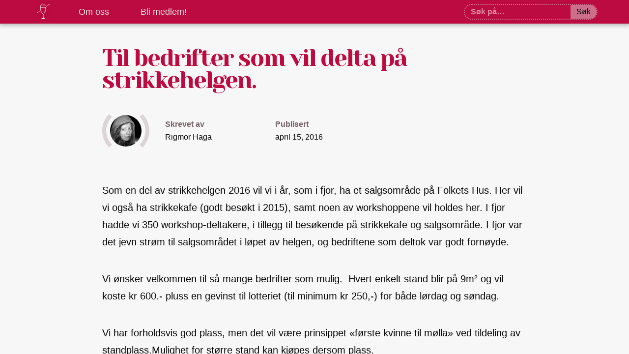

--- FILE ---
content_type: text/html; charset=UTF-8
request_url: https://strikkogdrikk.org/2016/04/15/for-bedrifter-som-vil-delta-pa-strikkehelgen/
body_size: 7440
content:
<!doctype html>
<html lang="nb-NO" class="no-js">
  <head>
    <meta charset="UTF-8">
    <title>  Til bedrifter som vil delta på strikkehelgen. : Strikk og Drikk</title>

    <link href="https://strikkogdrikk.org/wp-content/themes/sogd/img/icons/favicon.ico" rel="shortcut icon" />
    <link href="https://strikkogdrikk.org/wp-content/themes/sogd/img/icons/touch.png" rel="apple-touch-icon-precomposed" />
    <link rel="alternate" type="application/rss+xml" title="Strikk og Drikk" href="https://strikkogdrikk.org/feed/" />

    <meta http-equiv="X-UA-Compatible" content="IE=edge,chrome=1">
    <meta name="viewport" content="width=device-width, initial-scale=1.0">
    <meta name="description" content="">

    <meta name='robots' content='max-image-preview:large' />
	<style>img:is([sizes="auto" i], [sizes^="auto," i]) { contain-intrinsic-size: 3000px 1500px }</style>
	<link rel='dns-prefetch' href='//stats.wp.com' />
<link rel='preconnect' href='//c0.wp.com' />
<link rel='preconnect' href='//i0.wp.com' />
<script type="text/javascript">
/* <![CDATA[ */
window._wpemojiSettings = {"baseUrl":"https:\/\/s.w.org\/images\/core\/emoji\/16.0.1\/72x72\/","ext":".png","svgUrl":"https:\/\/s.w.org\/images\/core\/emoji\/16.0.1\/svg\/","svgExt":".svg","source":{"concatemoji":"https:\/\/strikkogdrikk.org\/wp-includes\/js\/wp-emoji-release.min.js?ver=6.8.3"}};
/*! This file is auto-generated */
!function(s,n){var o,i,e;function c(e){try{var t={supportTests:e,timestamp:(new Date).valueOf()};sessionStorage.setItem(o,JSON.stringify(t))}catch(e){}}function p(e,t,n){e.clearRect(0,0,e.canvas.width,e.canvas.height),e.fillText(t,0,0);var t=new Uint32Array(e.getImageData(0,0,e.canvas.width,e.canvas.height).data),a=(e.clearRect(0,0,e.canvas.width,e.canvas.height),e.fillText(n,0,0),new Uint32Array(e.getImageData(0,0,e.canvas.width,e.canvas.height).data));return t.every(function(e,t){return e===a[t]})}function u(e,t){e.clearRect(0,0,e.canvas.width,e.canvas.height),e.fillText(t,0,0);for(var n=e.getImageData(16,16,1,1),a=0;a<n.data.length;a++)if(0!==n.data[a])return!1;return!0}function f(e,t,n,a){switch(t){case"flag":return n(e,"\ud83c\udff3\ufe0f\u200d\u26a7\ufe0f","\ud83c\udff3\ufe0f\u200b\u26a7\ufe0f")?!1:!n(e,"\ud83c\udde8\ud83c\uddf6","\ud83c\udde8\u200b\ud83c\uddf6")&&!n(e,"\ud83c\udff4\udb40\udc67\udb40\udc62\udb40\udc65\udb40\udc6e\udb40\udc67\udb40\udc7f","\ud83c\udff4\u200b\udb40\udc67\u200b\udb40\udc62\u200b\udb40\udc65\u200b\udb40\udc6e\u200b\udb40\udc67\u200b\udb40\udc7f");case"emoji":return!a(e,"\ud83e\udedf")}return!1}function g(e,t,n,a){var r="undefined"!=typeof WorkerGlobalScope&&self instanceof WorkerGlobalScope?new OffscreenCanvas(300,150):s.createElement("canvas"),o=r.getContext("2d",{willReadFrequently:!0}),i=(o.textBaseline="top",o.font="600 32px Arial",{});return e.forEach(function(e){i[e]=t(o,e,n,a)}),i}function t(e){var t=s.createElement("script");t.src=e,t.defer=!0,s.head.appendChild(t)}"undefined"!=typeof Promise&&(o="wpEmojiSettingsSupports",i=["flag","emoji"],n.supports={everything:!0,everythingExceptFlag:!0},e=new Promise(function(e){s.addEventListener("DOMContentLoaded",e,{once:!0})}),new Promise(function(t){var n=function(){try{var e=JSON.parse(sessionStorage.getItem(o));if("object"==typeof e&&"number"==typeof e.timestamp&&(new Date).valueOf()<e.timestamp+604800&&"object"==typeof e.supportTests)return e.supportTests}catch(e){}return null}();if(!n){if("undefined"!=typeof Worker&&"undefined"!=typeof OffscreenCanvas&&"undefined"!=typeof URL&&URL.createObjectURL&&"undefined"!=typeof Blob)try{var e="postMessage("+g.toString()+"("+[JSON.stringify(i),f.toString(),p.toString(),u.toString()].join(",")+"));",a=new Blob([e],{type:"text/javascript"}),r=new Worker(URL.createObjectURL(a),{name:"wpTestEmojiSupports"});return void(r.onmessage=function(e){c(n=e.data),r.terminate(),t(n)})}catch(e){}c(n=g(i,f,p,u))}t(n)}).then(function(e){for(var t in e)n.supports[t]=e[t],n.supports.everything=n.supports.everything&&n.supports[t],"flag"!==t&&(n.supports.everythingExceptFlag=n.supports.everythingExceptFlag&&n.supports[t]);n.supports.everythingExceptFlag=n.supports.everythingExceptFlag&&!n.supports.flag,n.DOMReady=!1,n.readyCallback=function(){n.DOMReady=!0}}).then(function(){return e}).then(function(){var e;n.supports.everything||(n.readyCallback(),(e=n.source||{}).concatemoji?t(e.concatemoji):e.wpemoji&&e.twemoji&&(t(e.twemoji),t(e.wpemoji)))}))}((window,document),window._wpemojiSettings);
/* ]]> */
</script>
<link rel='stylesheet' id='eo-leaflet.js-css' href='https://strikkogdrikk.org/wp-content/plugins/event-organiser/lib/leaflet/leaflet.min.css?ver=1.4.0' media='all' />
<style id='eo-leaflet.js-inline-css' type='text/css'>
.leaflet-popup-close-button{box-shadow:none!important;}
</style>
<style id='wp-emoji-styles-inline-css' type='text/css'>

	img.wp-smiley, img.emoji {
		display: inline !important;
		border: none !important;
		box-shadow: none !important;
		height: 1em !important;
		width: 1em !important;
		margin: 0 0.07em !important;
		vertical-align: -0.1em !important;
		background: none !important;
		padding: 0 !important;
	}
</style>
<link rel='stylesheet' id='wp-block-library-css' href='https://c0.wp.com/c/6.8.3/wp-includes/css/dist/block-library/style.min.css' media='all' />
<link rel='stylesheet' id='swiper-css-css' href='https://strikkogdrikk.org/wp-content/plugins/instagram-widget-by-wpzoom/dist/styles/library/swiper.css?ver=7.4.1' media='all' />
<link rel='stylesheet' id='dashicons-css' href='https://c0.wp.com/c/6.8.3/wp-includes/css/dashicons.min.css' media='all' />
<link rel='stylesheet' id='magnific-popup-css' href='https://strikkogdrikk.org/wp-content/plugins/instagram-widget-by-wpzoom/dist/styles/library/magnific-popup.css?ver=2.2.8' media='all' />
<link rel='stylesheet' id='wpz-insta_block-frontend-style-css' href='https://strikkogdrikk.org/wp-content/plugins/instagram-widget-by-wpzoom/dist/styles/frontend/index.css?ver=css-08583cdecf4e' media='all' />
<style id='classic-theme-styles-inline-css' type='text/css'>
/*! This file is auto-generated */
.wp-block-button__link{color:#fff;background-color:#32373c;border-radius:9999px;box-shadow:none;text-decoration:none;padding:calc(.667em + 2px) calc(1.333em + 2px);font-size:1.125em}.wp-block-file__button{background:#32373c;color:#fff;text-decoration:none}
</style>
<link rel='stylesheet' id='mediaelement-css' href='https://c0.wp.com/c/6.8.3/wp-includes/js/mediaelement/mediaelementplayer-legacy.min.css' media='all' />
<link rel='stylesheet' id='wp-mediaelement-css' href='https://c0.wp.com/c/6.8.3/wp-includes/js/mediaelement/wp-mediaelement.min.css' media='all' />
<style id='jetpack-sharing-buttons-style-inline-css' type='text/css'>
.jetpack-sharing-buttons__services-list{display:flex;flex-direction:row;flex-wrap:wrap;gap:0;list-style-type:none;margin:5px;padding:0}.jetpack-sharing-buttons__services-list.has-small-icon-size{font-size:12px}.jetpack-sharing-buttons__services-list.has-normal-icon-size{font-size:16px}.jetpack-sharing-buttons__services-list.has-large-icon-size{font-size:24px}.jetpack-sharing-buttons__services-list.has-huge-icon-size{font-size:36px}@media print{.jetpack-sharing-buttons__services-list{display:none!important}}.editor-styles-wrapper .wp-block-jetpack-sharing-buttons{gap:0;padding-inline-start:0}ul.jetpack-sharing-buttons__services-list.has-background{padding:1.25em 2.375em}
</style>
<style id='global-styles-inline-css' type='text/css'>
:root{--wp--preset--aspect-ratio--square: 1;--wp--preset--aspect-ratio--4-3: 4/3;--wp--preset--aspect-ratio--3-4: 3/4;--wp--preset--aspect-ratio--3-2: 3/2;--wp--preset--aspect-ratio--2-3: 2/3;--wp--preset--aspect-ratio--16-9: 16/9;--wp--preset--aspect-ratio--9-16: 9/16;--wp--preset--gradient--vivid-cyan-blue-to-vivid-purple: linear-gradient(135deg,rgba(6,147,227,1) 0%,rgb(155,81,224) 100%);--wp--preset--gradient--light-green-cyan-to-vivid-green-cyan: linear-gradient(135deg,rgb(122,220,180) 0%,rgb(0,208,130) 100%);--wp--preset--gradient--luminous-vivid-amber-to-luminous-vivid-orange: linear-gradient(135deg,rgba(252,185,0,1) 0%,rgba(255,105,0,1) 100%);--wp--preset--gradient--luminous-vivid-orange-to-vivid-red: linear-gradient(135deg,rgba(255,105,0,1) 0%,rgb(207,46,46) 100%);--wp--preset--gradient--very-light-gray-to-cyan-bluish-gray: linear-gradient(135deg,rgb(238,238,238) 0%,rgb(169,184,195) 100%);--wp--preset--gradient--cool-to-warm-spectrum: linear-gradient(135deg,rgb(74,234,220) 0%,rgb(151,120,209) 20%,rgb(207,42,186) 40%,rgb(238,44,130) 60%,rgb(251,105,98) 80%,rgb(254,248,76) 100%);--wp--preset--gradient--blush-light-purple: linear-gradient(135deg,rgb(255,206,236) 0%,rgb(152,150,240) 100%);--wp--preset--gradient--blush-bordeaux: linear-gradient(135deg,rgb(254,205,165) 0%,rgb(254,45,45) 50%,rgb(107,0,62) 100%);--wp--preset--gradient--luminous-dusk: linear-gradient(135deg,rgb(255,203,112) 0%,rgb(199,81,192) 50%,rgb(65,88,208) 100%);--wp--preset--gradient--pale-ocean: linear-gradient(135deg,rgb(255,245,203) 0%,rgb(182,227,212) 50%,rgb(51,167,181) 100%);--wp--preset--gradient--electric-grass: linear-gradient(135deg,rgb(202,248,128) 0%,rgb(113,206,126) 100%);--wp--preset--gradient--midnight: linear-gradient(135deg,rgb(2,3,129) 0%,rgb(40,116,252) 100%);--wp--preset--font-size--small: 13px;--wp--preset--font-size--medium: 20px;--wp--preset--font-size--large: 36px;--wp--preset--font-size--x-large: 42px;--wp--preset--spacing--20: 0.44rem;--wp--preset--spacing--30: 0.67rem;--wp--preset--spacing--40: 1rem;--wp--preset--spacing--50: 1.5rem;--wp--preset--spacing--60: 2.25rem;--wp--preset--spacing--70: 3.38rem;--wp--preset--spacing--80: 5.06rem;--wp--preset--shadow--natural: 6px 6px 9px rgba(0, 0, 0, 0.2);--wp--preset--shadow--deep: 12px 12px 50px rgba(0, 0, 0, 0.4);--wp--preset--shadow--sharp: 6px 6px 0px rgba(0, 0, 0, 0.2);--wp--preset--shadow--outlined: 6px 6px 0px -3px rgba(255, 255, 255, 1), 6px 6px rgba(0, 0, 0, 1);--wp--preset--shadow--crisp: 6px 6px 0px rgba(0, 0, 0, 1);}:where(.is-layout-flex){gap: 0.5em;}:where(.is-layout-grid){gap: 0.5em;}body .is-layout-flex{display: flex;}.is-layout-flex{flex-wrap: wrap;align-items: center;}.is-layout-flex > :is(*, div){margin: 0;}body .is-layout-grid{display: grid;}.is-layout-grid > :is(*, div){margin: 0;}:where(.wp-block-columns.is-layout-flex){gap: 2em;}:where(.wp-block-columns.is-layout-grid){gap: 2em;}:where(.wp-block-post-template.is-layout-flex){gap: 1.25em;}:where(.wp-block-post-template.is-layout-grid){gap: 1.25em;}.has-vivid-cyan-blue-to-vivid-purple-gradient-background{background: var(--wp--preset--gradient--vivid-cyan-blue-to-vivid-purple) !important;}.has-light-green-cyan-to-vivid-green-cyan-gradient-background{background: var(--wp--preset--gradient--light-green-cyan-to-vivid-green-cyan) !important;}.has-luminous-vivid-amber-to-luminous-vivid-orange-gradient-background{background: var(--wp--preset--gradient--luminous-vivid-amber-to-luminous-vivid-orange) !important;}.has-luminous-vivid-orange-to-vivid-red-gradient-background{background: var(--wp--preset--gradient--luminous-vivid-orange-to-vivid-red) !important;}.has-very-light-gray-to-cyan-bluish-gray-gradient-background{background: var(--wp--preset--gradient--very-light-gray-to-cyan-bluish-gray) !important;}.has-cool-to-warm-spectrum-gradient-background{background: var(--wp--preset--gradient--cool-to-warm-spectrum) !important;}.has-blush-light-purple-gradient-background{background: var(--wp--preset--gradient--blush-light-purple) !important;}.has-blush-bordeaux-gradient-background{background: var(--wp--preset--gradient--blush-bordeaux) !important;}.has-luminous-dusk-gradient-background{background: var(--wp--preset--gradient--luminous-dusk) !important;}.has-pale-ocean-gradient-background{background: var(--wp--preset--gradient--pale-ocean) !important;}.has-electric-grass-gradient-background{background: var(--wp--preset--gradient--electric-grass) !important;}.has-midnight-gradient-background{background: var(--wp--preset--gradient--midnight) !important;}.has-small-font-size{font-size: var(--wp--preset--font-size--small) !important;}.has-medium-font-size{font-size: var(--wp--preset--font-size--medium) !important;}.has-large-font-size{font-size: var(--wp--preset--font-size--large) !important;}.has-x-large-font-size{font-size: var(--wp--preset--font-size--x-large) !important;}
:where(.wp-block-post-template.is-layout-flex){gap: 1.25em;}:where(.wp-block-post-template.is-layout-grid){gap: 1.25em;}
:where(.wp-block-columns.is-layout-flex){gap: 2em;}:where(.wp-block-columns.is-layout-grid){gap: 2em;}
:root :where(.wp-block-pullquote){font-size: 1.5em;line-height: 1.6;}
</style>
<link rel='stylesheet' id='sanitize-css' href='https://strikkogdrikk.org/wp-content/themes/sogd/css/lib/sanitize.css?ver=8.0.0' media='all' />
<link rel='stylesheet' id='sogd-settings-css' href='https://strikkogdrikk.org/wp-content/themes/sogd/css/settings.css?ver=2.2.1' media='all' />
<link rel='stylesheet' id='sogd-generic-css' href='https://strikkogdrikk.org/wp-content/themes/sogd/css/generic.css?ver=2.2.1' media='all' />
<link rel='stylesheet' id='sogd-objects-css' href='https://strikkogdrikk.org/wp-content/themes/sogd/css/objects.css?ver=2.2.1' media='all' />
<link rel='stylesheet' id='sogd-overrides-css' href='https://strikkogdrikk.org/wp-content/themes/sogd/css/overrides.css?ver=2.2.1' media='all' />
<link rel='stylesheet' id='jetpack-subscriptions-css' href='https://c0.wp.com/p/jetpack/15.4/_inc/build/subscriptions/subscriptions.min.css' media='all' />
<script type="text/javascript" src="https://c0.wp.com/c/6.8.3/wp-includes/js/jquery/jquery.min.js" id="jquery-core-js"></script>
<script type="text/javascript" src="https://c0.wp.com/c/6.8.3/wp-includes/js/jquery/jquery-migrate.min.js" id="jquery-migrate-js"></script>
<script type="text/javascript" src="https://c0.wp.com/c/6.8.3/wp-includes/js/underscore.min.js" id="underscore-js"></script>
<script type="text/javascript" id="wp-util-js-extra">
/* <![CDATA[ */
var _wpUtilSettings = {"ajax":{"url":"\/wp-admin\/admin-ajax.php"}};
/* ]]> */
</script>
<script type="text/javascript" src="https://c0.wp.com/c/6.8.3/wp-includes/js/wp-util.min.js" id="wp-util-js"></script>
<script type="text/javascript" src="https://strikkogdrikk.org/wp-content/plugins/instagram-widget-by-wpzoom/dist/scripts/library/magnific-popup.js?ver=1752236700" id="magnific-popup-js"></script>
<script type="text/javascript" src="https://strikkogdrikk.org/wp-content/plugins/instagram-widget-by-wpzoom/dist/scripts/library/swiper.js?ver=7.4.1" id="swiper-js-js"></script>
<script type="text/javascript" src="https://strikkogdrikk.org/wp-content/plugins/instagram-widget-by-wpzoom/dist/scripts/frontend/block.js?ver=74a049bb282113514b2a" id="wpz-insta_block-frontend-script-js"></script>
<script type="text/javascript" src="https://strikkogdrikk.org/wp-content/themes/sogd/js/scripts.js?ver=2.2.1" id="ssod_scripts-js"></script>
<link rel="https://api.w.org/" href="https://strikkogdrikk.org/wp-json/" /><link rel="alternate" title="JSON" type="application/json" href="https://strikkogdrikk.org/wp-json/wp/v2/posts/527" /><link rel="alternate" title="oEmbed (JSON)" type="application/json+oembed" href="https://strikkogdrikk.org/wp-json/oembed/1.0/embed?url=https%3A%2F%2Fstrikkogdrikk.org%2F2016%2F04%2F15%2Ffor-bedrifter-som-vil-delta-pa-strikkehelgen%2F" />
<link rel="alternate" title="oEmbed (XML)" type="text/xml+oembed" href="https://strikkogdrikk.org/wp-json/oembed/1.0/embed?url=https%3A%2F%2Fstrikkogdrikk.org%2F2016%2F04%2F15%2Ffor-bedrifter-som-vil-delta-pa-strikkehelgen%2F&#038;format=xml" />
	<style>img#wpstats{display:none}</style>
		  </head>
  <body class="wp-singular post-template-default single single-post postid-527 single-format-standard wp-theme-sogd for-bedrifter-som-vil-delta-pa-strikkehelgen">

    <!-- wrapper -->
    <div class="ssod-site">

      <!-- header -->
      <header class="global-header" role="banner">

        <div class="ssod-layout-clamp">
          <div class="global-header--wrap">
            <div class="site-logo">
              <a href="https://strikkogdrikk.org">
                <img src="https://strikkogdrikk.org/wp-content/themes/sogd/img/logo-small.svg" alt="Logo">
              </a>
            </div>

            <input type="checkbox" id="ssod-toggle-menu-input" class="ssod-toggle-menu-input" />
            <label class="ssod-toggle-menu" for="ssod-toggle-menu-input">
              <span>Toggle menu</span>
            </label>

            <nav class="ssod-global-nav" role="navigation">
              <ul id="menu-navigation" class="menu"><li id="menu-item-2514" class="menu-item menu-item-type-post_type menu-item-object-page menu-item-2514"><a href="https://strikkogdrikk.org/om-oss/">Om oss</a></li>
<li id="menu-item-2558" class="menu-item menu-item-type-post_type menu-item-object-page menu-item-2558"><a href="https://strikkogdrikk.org/om-oss/bli-medlem/">Bli medlem!</a></li>
</ul>            </nav>

            <form class="ssod-search" role="search" action="https://strikkogdrikk.org">
  <input class="ssod-search_input" type="search" name="s" placeholder="Søk på…">
  <button class="ssod-search_submit" type="submit">Søk</button>
</form>
          </div>
        </div>


      </header>
      <!-- /header -->


  
  <main role="main" aria-label="Content" class="ssod-main singular ">
    <article id="post-527" class="post-527 post type-post status-publish format-standard hentry category-uncategorized">

      
      <div class="singular__content">
        <div class="singular__header">
          <h1>Til bedrifter som vil delta på strikkehelgen.</h1>

                      <div class="ssod-post-meta">
              <span class="avatar-wrap">
                <img alt='' src='https://secure.gravatar.com/avatar/e1824ea461039b139b8a07b2fdd2997e994f12173e5fcaccfdef187b5ed06ebe?s=128&#038;d=identicon&#038;r=g' srcset='https://secure.gravatar.com/avatar/e1824ea461039b139b8a07b2fdd2997e994f12173e5fcaccfdef187b5ed06ebe?s=256&#038;d=identicon&#038;r=g 2x' class='avatar avatar-128 photo' height='128' width='128' decoding='async'/>              </span>
              <div class="meta">
                <span class="meta-title">Skrevet av</span>
                <span class="meta-value">Rigmor Haga</span>
              </div>
              <div class="meta">
                <span class="meta-title">Publisert</span>
                <time class="meta-value" datetime="2016-04-15 20:20">
                  april 15, 2016                </time>
              </div>
            </div>
          
          
        </div>
        <div class="singular__body">
          <div class="body-text">
            <p>Som en del av strikkehelgen 2016 vil vi i år, som i fjor, ha et salgsområde på Folkets Hus. Her vil vi også ha strikkekafe (godt besøkt i 2015), samt noen av workshoppene vil holdes her. I fjor hadde vi 350 workshop-deltakere, i tillegg til besøkende på strikkekafe og salgsområde. I fjor var det jevn strøm til salgsområdet i løpet av helgen, og bedriftene som deltok var godt fornøyde.</p>
<p>Vi ønsker velkommen til så mange bedrifter som mulig.  <span style="line-height: 28.9px">Hvert enkelt stand blir på 9m² og vil koste kr 600.- pluss en gevinst til lotteriet (til minimum kr 250,-) for både lørdag og søndag.</span></p>
<p><span style="line-height: 28.9px">Vi har forholdsvis god plass, men det vil være prinsippet «første kvinne til mølla» ved tildeling av standplass.Mulighet for større stand kan kjøpes dersom plass. </span></p>
<p><strong>Litt praktisk informasjon</strong></p>
<ul>
<li><span style="line-height: 28.9px">Kart over standplass vil bli sendt den enkelte butikk i begynnelsen av oktober.</span></li>
<li>Butikkene kan rigge fra kl 18.00-20.00 på fredag.</li>
<li><span style="line-height: 28.9px">Åpningstidene for strikkefestivalens salgsområde og strikkekafe blir kl 9-17 begge dager (lørdag og søndag)</span></li>
</ul>
<p>Vi håper du har lyst å stille med din butikk på denne store strikkebegivenheten.</p>
<p><strong>Påmelding innen 1. juli til catharina1990@gmail.com</strong>.<br />
Eventuelle spørsmål kan og rettes til samme mailadresse.</p>
<p><strong>For mer</strong> informasjon kan du gå inn på <a href="http://strikkogdrikk.org/category/strikkehelg-2016">våre nettsider.</a> Her finner du også informasjon om <a href="http://strikkogdrikk.org/2016/02/21/overnatting-strikkehelgen-2016/.">rabatterte priser på overnatting</a> dersom det er relevant.</p>
<p>Vennlig hilsen for Stavanger Strikk og Drikk<br />
Catharina Lindanger</p>
          </div>

                  </div>
      </div>

    </article>
  </main>


      <!-- footer -->
      <footer class="ssod-footer" role="contentinfo">
        <div class="ssod-layout-clamp">
          <p class="copyright">
            &copy; 2026 Copyright Strikk og Drikk          </p>
          
          <div class="ssod-footer__widgets">
                        <script type="speculationrules">
{"prefetch":[{"source":"document","where":{"and":[{"href_matches":"\/*"},{"not":{"href_matches":["\/wp-*.php","\/wp-admin\/*","\/wp-content\/uploads\/*","\/wp-content\/*","\/wp-content\/plugins\/*","\/wp-content\/themes\/sogd\/*","\/*\\?(.+)"]}},{"not":{"selector_matches":"a[rel~=\"nofollow\"]"}},{"not":{"selector_matches":".no-prefetch, .no-prefetch a"}}]},"eagerness":"conservative"}]}
</script>
<script type="text/javascript" src="https://strikkogdrikk.org/wp-content/plugins/instagram-widget-by-wpzoom/dist/scripts/library/lazy.js?ver=1752236700" id="zoom-instagram-widget-lazy-load-js"></script>
<script type="text/javascript" id="zoom-instagram-widget-js-extra">
/* <![CDATA[ */
var wpzInstaAjax = {"ajaxurl":"https:\/\/strikkogdrikk.org\/wp-admin\/admin-ajax.php","nonce":"07209c5df2"};
/* ]]> */
</script>
<script type="text/javascript" src="https://strikkogdrikk.org/wp-content/plugins/instagram-widget-by-wpzoom/dist/scripts/frontend/index.js?ver=2.2.8" id="zoom-instagram-widget-js"></script>
<script type="text/javascript" id="jetpack-stats-js-before">
/* <![CDATA[ */
_stq = window._stq || [];
_stq.push([ "view", {"v":"ext","blog":"93124426","post":"527","tz":"1","srv":"strikkogdrikk.org","j":"1:15.4"} ]);
_stq.push([ "clickTrackerInit", "93124426", "527" ]);
/* ]]> */
</script>
<script type="text/javascript" src="https://stats.wp.com/e-202605.js" id="jetpack-stats-js" defer="defer" data-wp-strategy="defer"></script>
          </div>

        </div>
        <a href="/wp-admin" class="ssod-footer__pi">&pi;</a>
      </footer>
    </div>
  </body>

</html>

--- FILE ---
content_type: text/css
request_url: https://strikkogdrikk.org/wp-content/themes/sogd/css/lib/sanitize.css?ver=8.0.0
body_size: 11040
content:
/*! sanitize.css v8.0.0 | CC0 License | github.com/csstools/sanitize.css */

/* Document
 * ========================================================================== */

/**
 * 1. Remove repeating backgrounds in all browsers (opinionated).
 * 2. Add border box sizing in all browsers (opinionated).
 */

 *,
 ::before,
 ::after {
   background-repeat: no-repeat; /* 1 */
   box-sizing: border-box; /* 2 */
 }

 /**
  * 1. Add text decoration inheritance in all browsers (opinionated).
  * 2. Add vertical alignment inheritance in all browsers (opinionated).
  */

 ::before,
 ::after {
   text-decoration: inherit; /* 1 */
   vertical-align: inherit; /* 2 */
 }

 /**
  * 1. Use the default cursor in all browsers (opinionated).
  * 2. Use the default user interface font in all browsers (opinionated).
  * 3. Correct the line height in all browsers.
  * 4. Use a 4-space tab width in all browsers (opinionated).
  * 5. Prevent adjustments of font size after orientation changes in
  *    IE on Windows Phone and in iOS.
  * 6. Breaks words to prevent overflow in all browsers (opinionated).
  */

 html {
   cursor: default; /* 1 */
   font-family:
     system-ui,
     /* macOS 10.11-10.12 */ -apple-system,
     /* Windows 6+ */ Segoe UI,
     /* Android 4+ */ Roboto,
     /* Ubuntu 10.10+ */ Ubuntu,
     /* Gnome 3+ */ Cantarell,
     /* KDE Plasma 5+ */ Noto Sans,
     /* fallback */ sans-serif,
     /* macOS emoji */ "Apple Color Emoji",
     /* Windows emoji */ "Segoe UI Emoji",
     /* Windows emoji */ "Segoe UI Symbol",
     /* Linux emoji */ "Noto Color Emoji"; /* 2 */

   line-height: 1.15; /* 3 */
   -moz-tab-size: 4; /* 4 */
   tab-size: 4; /* 4 */
   -ms-text-size-adjust: 100%; /* 5 */
   -webkit-text-size-adjust: 100%; /* 5 */
   word-break: break-word; /* 6 */
 }

 /* Sections
  * ========================================================================== */

 /**
  * Remove the margin in all browsers (opinionated).
  */

 body {
   margin: 0;
 }

 /**
  * Correct the font size and margin on `h1` elements within `section` and
  * `article` contexts in Chrome, Firefox, and Safari.
  */

 h1 {
   font-size: 2em;
   margin: 0.67em 0;
 }

 /* Grouping content
  * ========================================================================== */

 /**
  * 1. Add the correct sizing in Firefox.
  * 2. Show the overflow in Edge and IE.
  */

 hr {
   height: 0; /* 1 */
   overflow: visible; /* 2 */
 }

 /**
  * Add the correct display in IE.
  */

 main {
   display: block;
 }

 /**
  * Remove the list style on navigation lists in all browsers (opinionated).
  */

 nav ol,
 nav ul {
   list-style: none;
 }

 /**
  * 1. Use the default monospace user interface font
  *    in all browsers (opinionated).
  * 2. Correct the odd `em` font sizing in all browsers.
  */

 pre {
   font-family:
     /* macOS 10.10+ */ Menlo,
     /* Windows 6+ */ Consolas,
     /* Android 4+ */ Roboto Mono,
     /* Ubuntu 10.10+ */ Ubuntu Monospace,
     /* KDE Plasma 5+ */ Noto Mono,
     /* KDE Plasma 4+ */ Oxygen Mono,
     /* Linux/OpenOffice fallback */ Liberation Mono,
     /* fallback */ monospace; /* 1 */

   font-size: 1em; /* 2 */
 }

 /* Text-level semantics
  * ========================================================================== */

 /**
  * Remove the gray background on active links in IE 10.
  */

 a {
   background-color: transparent;
 }

 /**
  * Add the correct text decoration in Edge, IE, Opera, and Safari.
  */

 abbr[title] {
   text-decoration: underline;
   text-decoration: underline dotted;
 }

 /**
  * Add the correct font weight in Chrome, Edge, and Safari.
  */

 b,
 strong {
   font-weight: bolder;
 }

 /**
  * 1. Use the default monospace user interface font
  *    in all browsers (opinionated).
  * 2. Correct the odd `em` font sizing in all browsers.
  */

 code,
 kbd,
 samp {
   font-family:
     /* macOS 10.10+ */ Menlo,
     /* Windows 6+ */ Consolas,
     /* Android 4+ */ Roboto Mono,
     /* Ubuntu 10.10+ */ Ubuntu Monospace,
     /* KDE Plasma 5+ */ Noto Mono,
     /* KDE Plasma 4+ */ Oxygen Mono,
     /* Linux/OpenOffice fallback */ Liberation Mono,
     /* fallback */ monospace; /* 1 */

   font-size: 1em; /* 2 */
 }

 /**
  * Add the correct font size in all browsers.
  */

 small {
   font-size: 80%;
 }

 /*
  * Remove the text shadow on text selections in Firefox 61- (opinionated).
  * 1. Restore the coloring undone by defining the text shadow
  *    in all browsers (opinionated).
  */

 ::-moz-selection {
   background-color: #b3d4fc; /* 1 */
   color: #000; /* 1 */
   text-shadow: none;
 }

 ::selection {
   background-color: #b3d4fc; /* 1 */
   color: #000; /* 1 */
   text-shadow: none;
 }

 /* Embedded content
  * ========================================================================== */

 /*
  * Change the alignment on media elements in all browers (opinionated).
  */

 audio,
 canvas,
 iframe,
 img,
 svg,
 video {
   vertical-align: middle;
 }

 /**
  * Add the correct display in IE 9-.
  */

 audio,
 video {
   display: inline-block;
 }

 /**
  * Add the correct display in iOS 4-7.
  */

 audio:not([controls]) {
   display: none;
   height: 0;
 }

 /**
  * Remove the border on images inside links in IE 10-.
  */

 img {
   border-style: none;
 }

 /**
  * Change the fill color to match the text color in all browsers (opinionated).
  */

 svg:not([fill]) {
   fill: currentColor;
 }

 /**
  * Hide the overflow in IE.
  */

 svg:not(:root) {
   overflow: hidden;
 }

 /* Tabular data
  * ========================================================================== */

 /**
  * Collapse border spacing in all browsers (opinionated).
  */

 table {
   border-collapse: collapse;
 }

 /* Forms
  * ========================================================================== */

 /**
  * Inherit styling in all browsers (opinionated).
  */

 button,
 input,
 select,
 textarea {
   font-family: inherit;
   font-size: inherit;
   line-height: inherit;
 }

 /**
  * Remove the margin in Safari.
  */

 button,
 input,
 select {
   margin: 0;
 }

 /**
  * 1. Show the overflow in IE.
  * 2. Remove the inheritance of text transform in Edge, Firefox, and IE.
  */

 button {
   overflow: visible; /* 1 */
   text-transform: none; /* 2 */
 }

 /**
  * Correct the inability to style clickable types in iOS and Safari.
  */

 button,
 [type="button"],
 [type="reset"],
 [type="submit"] {
   -webkit-appearance: button;
 }

 /**
  * Correct the padding in Firefox.
  */

 fieldset {
   padding: 0.35em 0.75em 0.625em;
 }

 /**
  * Show the overflow in Edge and IE.
  */

 input {
   overflow: visible;
 }

 /**
  * 1. Correct the text wrapping in Edge and IE.
  * 2. Correct the color inheritance from `fieldset` elements in IE.
  */

 legend {
   color: inherit; /* 2 */
   display: table; /* 1 */
   max-width: 100%; /* 1 */
   white-space: normal; /* 1 */
 }

 /**
  * 1. Add the correct display in Edge and IE.
  * 2. Add the correct vertical alignment in Chrome, Firefox, and Opera.
  */

 progress {
   display: inline-block; /* 1 */
   vertical-align: baseline; /* 2 */
 }

 /**
  * Remove the inheritance of text transform in Firefox.
  */

 select {
   text-transform: none;
 }

 /**
  * 1. Remove the margin in Firefox and Safari.
  * 2. Remove the default vertical scrollbar in IE.
  * 3. Change the resize direction on textareas in all browsers (opinionated).
  */

 textarea {
   margin: 0; /* 1 */
   overflow: auto; /* 2 */
   resize: vertical; /* 3 */
 }

 /**
  * Remove the padding in IE 10-.
  */

 [type="checkbox"],
 [type="radio"] {
   padding: 0;
 }

 /**
  * 1. Correct the odd appearance in Chrome and Safari.
  * 2. Correct the outline style in Safari.
  */

 [type="search"] {
   -webkit-appearance: textfield; /* 1 */
   outline-offset: -2px; /* 2 */
 }

 /**
  * Correct the cursor style of increment and decrement buttons in Safari.
  */

 ::-webkit-inner-spin-button,
 ::-webkit-outer-spin-button {
   height: auto;
 }

 /**
  * Correct the text style of placeholders in Chrome, Edge, and Safari.
  */

 ::-webkit-input-placeholder {
   color: inherit;
   opacity: 0.54;
 }

 /**
  * Remove the inner padding in Chrome and Safari on macOS.
  */

 ::-webkit-search-decoration {
   -webkit-appearance: none;
 }

 /**
  * 1. Correct the inability to style clickable types in iOS and Safari.
  * 2. Change font properties to `inherit` in Safari.
  */

 ::-webkit-file-upload-button {
   -webkit-appearance: button; /* 1 */
   font: inherit; /* 2 */
 }

 /**
  * Remove the inner border and padding of focus outlines in Firefox.
  */

 ::-moz-focus-inner {
   border-style: none;
   padding: 0;
 }

 /**
  * Restore the focus outline styles unset by the previous rule in Firefox.
  */

 :-moz-focusring {
   outline: 1px dotted ButtonText;
 }

 /* Interactive
  * ========================================================================== */

 /*
  * Add the correct display in Edge and IE.
  */

 details {
   display: block;
 }

 /*
  * Add the correct styles in Edge, IE, and Safari.
  */

 dialog {
   background-color: white;
   border: solid;
   color: black;
   display: block;
   height: -moz-fit-content;
   height: -webkit-fit-content;
   height: fit-content;
   left: 0;
   margin: auto;
   padding: 1em;
   position: absolute;
   right: 0;
   width: -moz-fit-content;
   width: -webkit-fit-content;
   width: fit-content;
 }

 dialog:not([open]) {
   display: none;
 }

 /*
  * Add the correct display in all browsers.
  */

 summary {
   display: list-item;
 }

 /* Scripting
  * ========================================================================== */

 /**
  * Add the correct display in IE 9-.
  */

 canvas {
   display: inline-block;
 }

 /**
  * Add the correct display in IE.
  */

 template {
   display: none;
 }

 /* User interaction
  * ========================================================================== */

 /*
  * 1. Remove the tapping delay in IE 10.
  * 2. Remove the tapping delay on clickable elements
       in all browsers (opinionated).
  */

 a,
 area,
 button,
 input,
 label,
 select,
 summary,
 textarea,
 [tabindex] {
   -ms-touch-action: manipulation; /* 1 */
   touch-action: manipulation; /* 2 */
 }

 /**
  * Add the correct display in IE 10-.
  */

 [hidden] {
   display: none;
 }

 /* Accessibility
  * ========================================================================== */

 /**
  * Change the cursor on busy elements in all browsers (opinionated).
  */

 [aria-busy="true"] {
   cursor: progress;
 }

 /*
  * Change the cursor on control elements in all browsers (opinionated).
  */

 [aria-controls] {
   cursor: pointer;
 }

 /*
  * Change the cursor on disabled, not-editable, or otherwise
  * inoperable elements in all browsers (opinionated).
  */

 [aria-disabled="true"],
 [disabled] {
   cursor: not-allowed;
 }

 /*
  * Change the display on visually hidden accessible elements
  * in all browsers (opinionated).
  */

 [aria-hidden="false"][hidden]:not(:focus) {
   clip: rect(0, 0, 0, 0);
   display: inherit;
   position: absolute;
 }


--- FILE ---
content_type: text/css
request_url: https://strikkogdrikk.org/wp-content/themes/sogd/css/generic.css?ver=2.2.1
body_size: 677
content:
html {
  background-color: var(--color-background);
  color: var(--color-text);
  font-family: var(--base-font-family);
  quotes: "“" "”" "‘" "’";
  text-decoration-skip-ink: auto;
  word-break: initial;
}

@media screen and (max-width: 1023px) {
  html {
    font-size: 14px;
  }
}

h1, h2, h3, h4, h5, h6 {
  font-family: var(--heading-font-family);
  font-size: inherit;
  font-weight: 400;
  margin: 0;
  text-rendering: optimizeLegibility;
}

:disabled {
  color: var(--color-disabled);
  cursor: auto;
}

a {
  color: var(--color-brand);
}

label {
  cursor: pointer;
}

.no-js .js-only {
  display: none;
}

@media print {
  a {
    text-decoration: none;
  }
}
